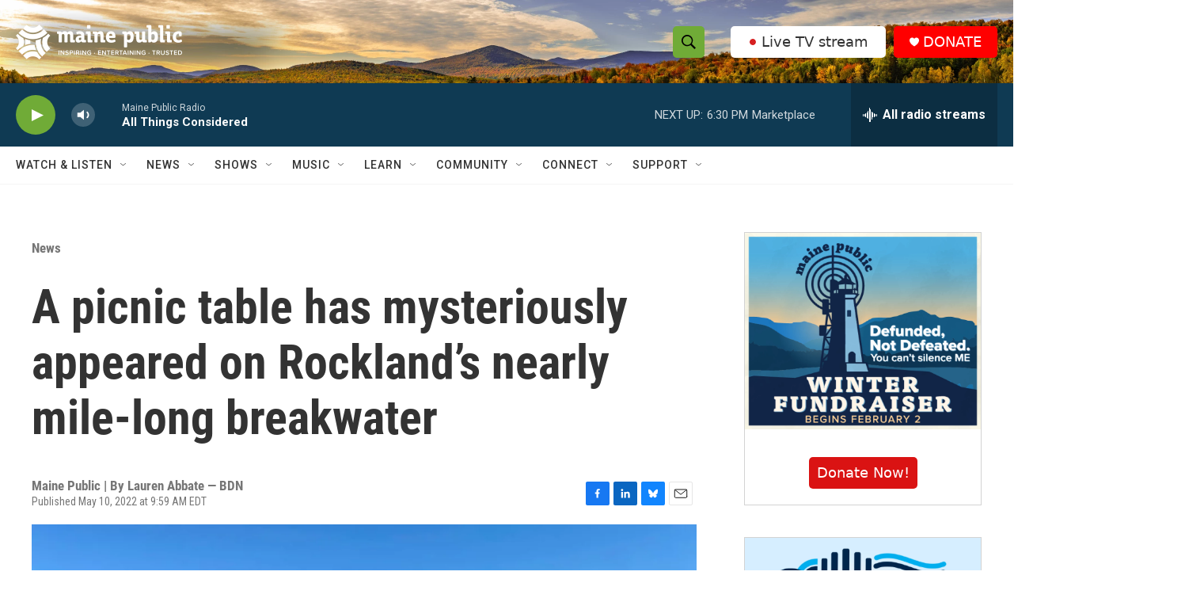

--- FILE ---
content_type: text/html; charset=utf-8
request_url: https://www.google.com/recaptcha/api2/aframe
body_size: 185
content:
<!DOCTYPE HTML><html><head><meta http-equiv="content-type" content="text/html; charset=UTF-8"></head><body><script nonce="8FFAKZPZ3NVZUkulbdTJvQ">/** Anti-fraud and anti-abuse applications only. See google.com/recaptcha */ try{var clients={'sodar':'https://pagead2.googlesyndication.com/pagead/sodar?'};window.addEventListener("message",function(a){try{if(a.source===window.parent){var b=JSON.parse(a.data);var c=clients[b['id']];if(c){var d=document.createElement('img');d.src=c+b['params']+'&rc='+(localStorage.getItem("rc::a")?sessionStorage.getItem("rc::b"):"");window.document.body.appendChild(d);sessionStorage.setItem("rc::e",parseInt(sessionStorage.getItem("rc::e")||0)+1);localStorage.setItem("rc::h",'1768864129305');}}}catch(b){}});window.parent.postMessage("_grecaptcha_ready", "*");}catch(b){}</script></body></html>